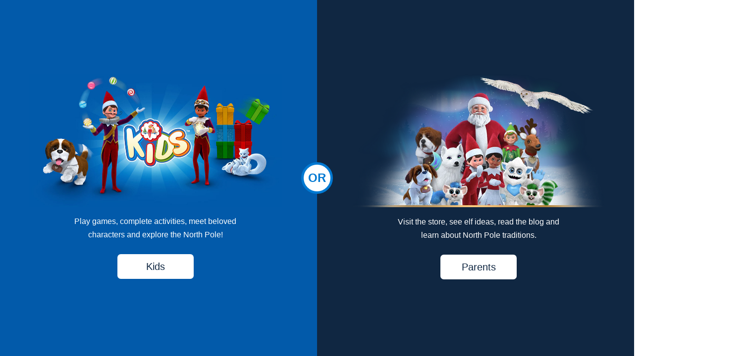

--- FILE ---
content_type: text/html; charset=UTF-8
request_url: https://elfontheshelf.net/teacher_activities/2130/
body_size: 11624
content:
<!DOCTYPE html>

<html lang="en-US">

	<head>

		<meta charset="UTF-8">
		<meta http-equiv="x-ua-compatible" content="ie=edge">
    	<meta name="theme-color" content="#169fe6" />
    	<link rel="icon" sizes="192x192" href="https://media.elfontheshelf.com/wp-content/themes/eots2020/assets/images/logo-192.png">
    	<link rel="apple-touch-icon" href="https://media.elfontheshelf.com/wp-content/themes/eots2020/assets/images/logo-192.png">
		<meta name="viewport" content="width=device-width, initial-scale=1, shrink-to-fit=no">
		<link rel="preconnect" href="https://fonts.googleapis.com">
		<link rel="preconnect" href="https://fonts.gstatic.com" crossorigin>
		<meta name='robots' content='noindex, follow' />

	<!-- This site is optimized with the Yoast SEO plugin v26.1.1 - https://yoast.com/wordpress/plugins/seo/ -->
	<title>Wreath Maze | The Elf on the Shelf</title>
	<meta property="og:locale" content="en_US" />
	<meta property="og:type" content="article" />
	<meta property="og:title" content="Wreath Maze | The Elf on the Shelf" />
	<meta property="og:url" content="https://elfontheshelf.net/teacher_activities/2130/" />
	<meta property="og:site_name" content="Elf on the Shelf US" />
	<meta property="article:modified_time" content="2025-09-23T19:21:13+00:00" />
	<meta property="og:image" content="https://media.elfontheshelf.com/wp-content/uploads/2020/10/2ndCA2.png" />
	<meta property="og:image:width" content="1200" />
	<meta property="og:image:height" content="1200" />
	<meta property="og:image:type" content="image/png" />
	<meta name="twitter:card" content="summary_large_image" />
	<script type="application/ld+json" class="yoast-schema-graph">{"@context":"https://schema.org","@graph":[{"@type":"WebPage","@id":"https://elfontheshelf.net/teacher_activities/2130/","url":"https://elfontheshelf.net/teacher_activities/2130/","name":"Wreath Maze | The Elf on the Shelf","isPartOf":{"@id":"https://elfontheshelf.net/#website"},"primaryImageOfPage":{"@id":"https://elfontheshelf.net/teacher_activities/2130/#primaryimage"},"image":{"@id":"https://elfontheshelf.net/teacher_activities/2130/#primaryimage"},"thumbnailUrl":"https://media.elfontheshelf.com/wp-content/uploads/2020/10/2ndCA2.png","datePublished":"2014-03-26T13:39:26+00:00","dateModified":"2025-09-23T19:21:13+00:00","breadcrumb":{"@id":"https://elfontheshelf.net/teacher_activities/2130/#breadcrumb"},"inLanguage":"en-US","potentialAction":[{"@type":"ReadAction","target":["https://elfontheshelf.net/teacher_activities/2130/"]}]},{"@type":"ImageObject","inLanguage":"en-US","@id":"https://elfontheshelf.net/teacher_activities/2130/#primaryimage","url":"https://media.elfontheshelf.com/wp-content/uploads/2020/10/2ndCA2.png","contentUrl":"https://media.elfontheshelf.com/wp-content/uploads/2020/10/2ndCA2.png","width":1200,"height":1200},{"@type":"BreadcrumbList","@id":"https://elfontheshelf.net/teacher_activities/2130/#breadcrumb","itemListElement":[{"@type":"ListItem","position":1,"name":"Home","item":"https://elfontheshelf.net/"},{"@type":"ListItem","position":2,"name":"Teacher Activities","item":"https://elfontheshelf.net/teacher_activities/"},{"@type":"ListItem","position":3,"name":"Wreath Maze"}]},{"@type":"WebSite","@id":"https://elfontheshelf.net/#website","url":"https://elfontheshelf.net/","name":"Elf on the Shelf US","description":"A Christmas Tradition","potentialAction":[{"@type":"SearchAction","target":{"@type":"EntryPoint","urlTemplate":"https://elfontheshelf.net/?s={search_term_string}"},"query-input":{"@type":"PropertyValueSpecification","valueRequired":true,"valueName":"search_term_string"}}],"inLanguage":"en-US"}]}</script>
	<!-- / Yoast SEO plugin. -->


<link rel='dns-prefetch' href='//cdn.jsdelivr.net' />
<link rel='dns-prefetch' href='//fonts.googleapis.com' />
<style id='wp-img-auto-sizes-contain-inline-css'>
img:is([sizes=auto i],[sizes^="auto," i]){contain-intrinsic-size:3000px 1500px}
/*# sourceURL=wp-img-auto-sizes-contain-inline-css */
</style>
<style id='eots-faq-style-inline-css'>
.faq details {
    border: 1px solid var(--gray);
    padding: 10px;
    margin-bottom: 1em;
    display: block;
}
.faq .eots-answer {
    padding-top: 1em;
}
.faq .eots-question {
    cursor: pointer;
    color: var(--blue);
    list-style: none;
}
.faq .eots-question::before {
    content: '+';
    display: inline-block;
    width: 18px;
    height: 18px;
    background-color: var(--blue);
    margin-right: 10px;
    text-align: center;
    color: white;
    font-size: 18px;
    line-height: 16px;
    font-weight: 400;
    border-radius: 3px;
    vertical-align: text-bottom;
    font-family: sans-serif;
}
.faq details[open] .eots-question::before,
.faq .details .eots-question::before {
    content: '-';
    font-size: 20px;
}
/*# sourceURL=https://elfontheshelf.net/wp-content/plugins/eots_blocks/faq/view.css */
</style>
<style id='eots-flipcard-style-inline-css'>
.wp-block-eots-flipcard {
    position: relative;
    z-index: 0;
    perspective-origin: center;
	perspective: 1000px; /* Adjusted perspective for better 3D effect */
	overflow: visible; /* Prevent clipping during rotation */
}
.wp-block-eots-flipcard .flipcard {
    width: 100%;
    height: 100%;
    position: relative;
    transform-style: preserve-3d;
    display: grid;
    place-items: center;
    transition: all 0.25s ease;
    cursor: pointer;
}
.wp-block-eots-flipcard .flipcard:hover {
    transform: rotateY(15deg) scale(1.05);
}
.wp-block-eots-flipcard .flipcard.is-flipped {
    transform: rotateY(180deg) !important;
}

.wp-block-eots-flipcard .card-face {
    grid-area: 1 / 1 / 2 / 2;
    transform-style: preserve-3d;
    -webkit-backface-visibility: hidden;
    backface-visibility: hidden;
    transform: translateZ(2px); /* Add depth to the card faces */
}

.wp-block-eots-flipcard .card-face.back {
    transform: rotateY(180deg); /* Add depth to the back face */
    cursor: pointer;
}

/*# sourceURL=https://elfontheshelf.net/wp-content/plugins/eots_blocks/flip-card/view.css */
</style>
<style id='eots-fullwidth-style-inline-css'>
.wp-block-eots-fullwidth {
    width: 100vw;
    max-width: 100vw;
    position: relative;
    left: 50%;
    transform: translateX(-50%);
    min-height: var(--minHeightXs);
    overflow: hidden;
}
.wp-block-eots-fullwidth > * {
    z-index: 5;
    position: relative;
}
.wp-block-eots-fullwidth .container {
    max-width: var(--pageWidth);
}

@media screen and (min-width: 576px) {
    .wp-block-eots-fullwidth {
        min-height: var(--minHeightSm);
    }
}
@media screen and (min-width: 768px) {
    .wp-block-eots-fullwidth {
        min-height: var(--minHeightMd);
    }
}
@media screen and (min-width: 940px) {
    .wp-block-eots-fullwidth {
        min-height: var(--minHeightLg);
    }
}
@media screen and (min-width: 1200px) {
    .wp-block-eots-fullwidth {
        min-height: var(--minHeightXl);
    }
}
@media screen and (min-width: 1400px) {
    .wp-block-eots-fullwidth {
        min-height: var(--minHeightXxl);
    }
}
/*# sourceURL=https://elfontheshelf.net/wp-content/plugins/eots_blocks/full-width/view.css */
</style>
<style id='eots-gallerycontainer-style-inline-css'>
.tlc-gallery {
    position: relative;
    max-width: 1024px;
    margin: 0px;
    display: grid;
    grid-template-columns: 1fr 1fr 1fr 1fr;
    grid-template-rows: 1fr 1fr 1fr;
    grid-template-areas: "first second third third"
    "fourth fifth third third"
    "sixth seventh eighth ninth";
    gap: 1rem;
}

.tlc-gallery .wp-block-eots-imagetext:nth-child(1),
.tlc-gallery .tlc-card:nth-child(1) {
    grid-area: first;
}
.tlc-gallery .wp-block-eots-imagetext:nth-child(2) {
    grid-area: second;
}
.tlc-gallery .wp-block-eots-imagetext:nth-child(3) {
    grid-area: third;
}
.tlc-gallery .wp-block-eots-imagetext:nth-child(4) {
    grid-area: fourth;
}
.tlc-gallery .wp-block-eots-imagetext:nth-child(5) {
    grid-area: fifth;
}
.tlc-gallery .wp-block-eots-imagetext:nth-child(6) {
    grid-area: sixth;
}
.tlc-gallery .wp-block-eots-imagetext:nth-child(7) {
    grid-area: seventh;
}
.tlc-gallery .wp-block-eots-imagetext:nth-child(8) {
    grid-area: eighth;
}
.tlc-gallery .wp-block-eots-imagetext:nth-child(9) {
    grid-area: ninth;
}

.tlc-gallery .wp-block-eots-imagetext img {
    width: 100%;
    height: auto;
    position: absolute;
    top: 0;
    left: 0;
    z-index: 0;
}
.tlc-gallery .wp-block-eots-imagetext .eg-title {
    position: relative;
    z-index: 1;
    text-decoration: none;
}


@media only screen and (max-width: 768px) {
    .tlc-gallery {
        grid-template-columns: 1fr 1fr 1fr ;
        grid-template-rows: 1fr 1fr 1fr 1fr;
        grid-template-areas: "first third third"
        "second third third"
        "fourth fifth sixth"
        "seventh eighth ninth";
    }
}
@media only screen and (max-width: 480px) {
    .tlc-gallery {
        grid-template-columns: 1fr 1fr ;
        grid-template-rows: 1fr 2fr 1fr 1fr 1fr;
        grid-template-areas: "first second"
        "third third"
        "fourth fifth"
        "sixth seventh"
        "eighth ninth";
    }
}

/*# sourceURL=https://elfontheshelf.net/wp-content/plugins/eots_blocks/gallery-container/view.css */
</style>
<style id='eots-gradientblock-style-inline-css'>
.wp-block-eots-gradientblock {
    width: 100%;
    height: 100%;
    display: block;
    position: absolute !important;
    z-index: 2 !important;
    pointer-events: none;
    inset: 0;
}

@media screen and (max-width: 768px) {
    .wp-block-eots-gradientblock {
        background: linear-gradient(to bottom, var(--gradient-colors));
    }
}

@media screen and (min-width: 769px) {
    .wp-block-eots-gradientblock {
        background: linear-gradient(to right, var(--gradient-colors));
    }
}

/*# sourceURL=https://elfontheshelf.net/wp-content/plugins/eots_blocks/gradient-block/view.css */
</style>
<style id='eots-imagetext-style-inline-css'>
.wp-block-eots-imagetext {
    overflow: hidden;
    position: relative;
    display: flex;
    transition: all .4s ease;
    text-align: center;
    width: 100%;
    height: auto;
}

.wp-block-eots-imagetext img { 
    position: absolute;
    width: 100%;
}
.wp-block-eots-imagetext .text {
    position: relative;
}
.tlc-aspect-square {
    aspect-ratio: 1;
}
/*# sourceURL=https://elfontheshelf.net/wp-content/plugins/eots_blocks/image-text/view.css */
</style>
<style id='eots-quiz-style-inline-css'>
.wp-block-eots-quiz .success {
    background-color: rgba(0, 255, 0, 0.5);
}
.wp-block-eots-quiz .fail {
    background-color: rgba(255,0,0,0.5);
}
.wp-block-eots-quiz .success.clicked {
    background-color: rgb(0, 255, 0);
}
.wp-block-eots-quiz .fail.clicked {
    background-color: rgb(255, 0, 0);
}
.quiz-progressbar {
    height: 10px;
}
.quiz-progress {
    height: 100%;
    width: 0;
}
/*# sourceURL=https://elfontheshelf.net/wp-content/plugins/eots_blocks/quiz/view.css */
</style>
<style id='eots-registry-style-inline-css'>
@import url('https://fonts.googleapis.com/css2?family=Courgette&family=Delius&display=swap');
.eots-registry {
	text-align: center;
}
.eots-registry .ef-wrapper {
	margin: 20px auto;
	max-width: 600px;
	overflow: hidden;
	display: none;
}
.eots-registry .ef-wrapper.active {
	display: block;
}
.eots-registry .ef-wrapper .ef-header,
.eots-registry .ef-wrapper .ef-content,
.eots-registry .ef-wrapper .ef-footer {
	position: relative;
	z-index: 1;
	padding: 1rem;
}

.eots-registry .ef-wrapper .ef-header h2,
.eots-registry .ef-wrapper .ef-header h4 {
	margin-bottom: 0;
}
.eots-registry .ef-wrapper .ef-content {
	
	border: 1px solid #f1f1f1;
	border-width: 1px 0;
}
.parent-email,
.parent-sms {
	display: none;
}
input[name="subscribe"]:checked ~ .parent-email,
input[name="subscribe-sms"]:checked ~ .parent-sms {
	display: block;
}
.eots-registry .result-image {
    height: 200px;
    display: flex;
    justify-content: center;
    align-items: center;
}

/* .eots-registry  .ef-content:has(.eots-ajax-registration-form:invalid) + .ef-footer  .btn{ 
	color: var(--bs-btn-disabled-color);
    pointer-events: none;
    background-color: var(--bs-btn-disabled-bg);
    border-color: var(--bs-btn-disabled-border-color);
    opacity: var(--bs-btn-disabled-opacity);
} */


/*# sourceURL=https://elfontheshelf.net/wp-content/plugins/eots_blocks/registry/view.css */
</style>
<style id='eots-tab-style-inline-css'>
.tab-content.active{ 
    display: block;
}
.tab-content { 
    display: none;
}


/*# sourceURL=https://elfontheshelf.net/wp-content/plugins/eots_blocks/tab/view.css */
</style>
<style id='eots-tabs-style-inline-css'>
.tab-parent {
    width: 100%;
    margin-bottom: 48px;
}
.tab-navigation { 
    display: flex;
    justify-content: center;
    flex-wrap: wrap;
}

.tab-navigation .btn {
    margin: 4px;
}
.tab-navigation .btn:last-child {
    margin-right: 0rem;
}
.tab-link.tab-row {
    border-bottom-width: 0 !important;
}
.tab-link.active {
    background-color: white;
    color: var(--bs-secondary) !important;
    border-color: var(--bs-secondary) !important;
}
/* medium breakpoint or larger */
@media (min-width: 769px) {

    .tab-navigation:has(.tab-row) {
        justify-content: flex-start;
        width: max-content;
        border-bottom: 2px solid var(--bs-secondary);
    }

    .tab-row {
        margin: 0px .125rem 0px 0px!important;
        border-bottom-right-radius: 0% !important;
        border-bottom-left-radius: 0% !important;
    }

    .tab-row:last-child { 
        margin-right: 0rem!important;
    }
    
}
/*# sourceURL=https://elfontheshelf.net/wp-content/plugins/eots_blocks/tabs/view.css */
</style>
<link rel='stylesheet' id='eots-video-embed-style-css' href='https://elfontheshelf.net/wp-content/plugins/eots_blocks/video-embed/view.css?ver=1769117872' media='all' />
<style id='eots-youtubecards-style-inline-css'>
.wp-block-eots-youtubecards .image {
    width: 100%;
    aspect-ratio: 16/9;
    position: relative;
}
.wp-block-eots-youtubecards img{
    aspect-ratio: 16/9;
    object-fit: cover;
    object-position: center;
}
.wp-block-eots-youtubecards .image::before {
    content: '\2023';
    display: flex;
    width: 70px;
    aspect-ratio: 16/11;
    background-color: #c30000;
    border-radius: 1rem;
    color: white;
    font-size: 5rem;
    line-height: 0;
    justify-content: center;
    align-items: center;
    position: absolute;
    left: 7%;
    bottom: 7%;
    box-shadow: 0 0 5px black

}
/*# sourceURL=https://elfontheshelf.net/wp-content/plugins/eots_blocks/youtube-cards/style.css */
</style>
<style id='eots-registry-pdf-style-inline-css'>
@import url('https://fonts.googleapis.com/css2?family=Courgette&family=Delius&display=swap');

@media (min-width: 1200px) {
	.wp-block-eots-registry-pdf .result-image img {
		height: 400px;
	}

}

@media (max-width: 1198.8px) {
	.wp-block-eots-registry-pdf .result-image img {
		width: 100%;
	}
}
/*# sourceURL=https://elfontheshelf.net/wp-content/plugins/eots_registry/index.css */
</style>
<style id='global-styles-inline-css'>
:root{--wp--preset--aspect-ratio--square: 1;--wp--preset--aspect-ratio--4-3: 4/3;--wp--preset--aspect-ratio--3-4: 3/4;--wp--preset--aspect-ratio--3-2: 3/2;--wp--preset--aspect-ratio--2-3: 2/3;--wp--preset--aspect-ratio--16-9: 16/9;--wp--preset--aspect-ratio--9-16: 9/16;--wp--preset--color--black: #000000;--wp--preset--color--cyan-bluish-gray: #abb8c3;--wp--preset--color--white: #ffffff;--wp--preset--color--pale-pink: #f78da7;--wp--preset--color--vivid-red: #cf2e2e;--wp--preset--color--luminous-vivid-orange: #ff6900;--wp--preset--color--luminous-vivid-amber: #fcb900;--wp--preset--color--light-green-cyan: #7bdcb5;--wp--preset--color--vivid-green-cyan: #00d084;--wp--preset--color--pale-cyan-blue: #8ed1fc;--wp--preset--color--vivid-cyan-blue: #0693e3;--wp--preset--color--vivid-purple: #9b51e0;--wp--preset--gradient--vivid-cyan-blue-to-vivid-purple: linear-gradient(135deg,rgb(6,147,227) 0%,rgb(155,81,224) 100%);--wp--preset--gradient--light-green-cyan-to-vivid-green-cyan: linear-gradient(135deg,rgb(122,220,180) 0%,rgb(0,208,130) 100%);--wp--preset--gradient--luminous-vivid-amber-to-luminous-vivid-orange: linear-gradient(135deg,rgb(252,185,0) 0%,rgb(255,105,0) 100%);--wp--preset--gradient--luminous-vivid-orange-to-vivid-red: linear-gradient(135deg,rgb(255,105,0) 0%,rgb(207,46,46) 100%);--wp--preset--gradient--very-light-gray-to-cyan-bluish-gray: linear-gradient(135deg,rgb(238,238,238) 0%,rgb(169,184,195) 100%);--wp--preset--gradient--cool-to-warm-spectrum: linear-gradient(135deg,rgb(74,234,220) 0%,rgb(151,120,209) 20%,rgb(207,42,186) 40%,rgb(238,44,130) 60%,rgb(251,105,98) 80%,rgb(254,248,76) 100%);--wp--preset--gradient--blush-light-purple: linear-gradient(135deg,rgb(255,206,236) 0%,rgb(152,150,240) 100%);--wp--preset--gradient--blush-bordeaux: linear-gradient(135deg,rgb(254,205,165) 0%,rgb(254,45,45) 50%,rgb(107,0,62) 100%);--wp--preset--gradient--luminous-dusk: linear-gradient(135deg,rgb(255,203,112) 0%,rgb(199,81,192) 50%,rgb(65,88,208) 100%);--wp--preset--gradient--pale-ocean: linear-gradient(135deg,rgb(255,245,203) 0%,rgb(182,227,212) 50%,rgb(51,167,181) 100%);--wp--preset--gradient--electric-grass: linear-gradient(135deg,rgb(202,248,128) 0%,rgb(113,206,126) 100%);--wp--preset--gradient--midnight: linear-gradient(135deg,rgb(2,3,129) 0%,rgb(40,116,252) 100%);--wp--preset--font-size--small: 13px;--wp--preset--font-size--medium: 20px;--wp--preset--font-size--large: 36px;--wp--preset--font-size--x-large: 42px;--wp--preset--spacing--20: 0.44rem;--wp--preset--spacing--30: 0.67rem;--wp--preset--spacing--40: 1rem;--wp--preset--spacing--50: 1.5rem;--wp--preset--spacing--60: 2.25rem;--wp--preset--spacing--70: 3.38rem;--wp--preset--spacing--80: 5.06rem;--wp--preset--shadow--natural: 6px 6px 9px rgba(0, 0, 0, 0.2);--wp--preset--shadow--deep: 12px 12px 50px rgba(0, 0, 0, 0.4);--wp--preset--shadow--sharp: 6px 6px 0px rgba(0, 0, 0, 0.2);--wp--preset--shadow--outlined: 6px 6px 0px -3px rgb(255, 255, 255), 6px 6px rgb(0, 0, 0);--wp--preset--shadow--crisp: 6px 6px 0px rgb(0, 0, 0);}:where(.is-layout-flex){gap: 0.5em;}:where(.is-layout-grid){gap: 0.5em;}body .is-layout-flex{display: flex;}.is-layout-flex{flex-wrap: wrap;align-items: center;}.is-layout-flex > :is(*, div){margin: 0;}body .is-layout-grid{display: grid;}.is-layout-grid > :is(*, div){margin: 0;}:where(.wp-block-columns.is-layout-flex){gap: 2em;}:where(.wp-block-columns.is-layout-grid){gap: 2em;}:where(.wp-block-post-template.is-layout-flex){gap: 1.25em;}:where(.wp-block-post-template.is-layout-grid){gap: 1.25em;}.has-black-color{color: var(--wp--preset--color--black) !important;}.has-cyan-bluish-gray-color{color: var(--wp--preset--color--cyan-bluish-gray) !important;}.has-white-color{color: var(--wp--preset--color--white) !important;}.has-pale-pink-color{color: var(--wp--preset--color--pale-pink) !important;}.has-vivid-red-color{color: var(--wp--preset--color--vivid-red) !important;}.has-luminous-vivid-orange-color{color: var(--wp--preset--color--luminous-vivid-orange) !important;}.has-luminous-vivid-amber-color{color: var(--wp--preset--color--luminous-vivid-amber) !important;}.has-light-green-cyan-color{color: var(--wp--preset--color--light-green-cyan) !important;}.has-vivid-green-cyan-color{color: var(--wp--preset--color--vivid-green-cyan) !important;}.has-pale-cyan-blue-color{color: var(--wp--preset--color--pale-cyan-blue) !important;}.has-vivid-cyan-blue-color{color: var(--wp--preset--color--vivid-cyan-blue) !important;}.has-vivid-purple-color{color: var(--wp--preset--color--vivid-purple) !important;}.has-black-background-color{background-color: var(--wp--preset--color--black) !important;}.has-cyan-bluish-gray-background-color{background-color: var(--wp--preset--color--cyan-bluish-gray) !important;}.has-white-background-color{background-color: var(--wp--preset--color--white) !important;}.has-pale-pink-background-color{background-color: var(--wp--preset--color--pale-pink) !important;}.has-vivid-red-background-color{background-color: var(--wp--preset--color--vivid-red) !important;}.has-luminous-vivid-orange-background-color{background-color: var(--wp--preset--color--luminous-vivid-orange) !important;}.has-luminous-vivid-amber-background-color{background-color: var(--wp--preset--color--luminous-vivid-amber) !important;}.has-light-green-cyan-background-color{background-color: var(--wp--preset--color--light-green-cyan) !important;}.has-vivid-green-cyan-background-color{background-color: var(--wp--preset--color--vivid-green-cyan) !important;}.has-pale-cyan-blue-background-color{background-color: var(--wp--preset--color--pale-cyan-blue) !important;}.has-vivid-cyan-blue-background-color{background-color: var(--wp--preset--color--vivid-cyan-blue) !important;}.has-vivid-purple-background-color{background-color: var(--wp--preset--color--vivid-purple) !important;}.has-black-border-color{border-color: var(--wp--preset--color--black) !important;}.has-cyan-bluish-gray-border-color{border-color: var(--wp--preset--color--cyan-bluish-gray) !important;}.has-white-border-color{border-color: var(--wp--preset--color--white) !important;}.has-pale-pink-border-color{border-color: var(--wp--preset--color--pale-pink) !important;}.has-vivid-red-border-color{border-color: var(--wp--preset--color--vivid-red) !important;}.has-luminous-vivid-orange-border-color{border-color: var(--wp--preset--color--luminous-vivid-orange) !important;}.has-luminous-vivid-amber-border-color{border-color: var(--wp--preset--color--luminous-vivid-amber) !important;}.has-light-green-cyan-border-color{border-color: var(--wp--preset--color--light-green-cyan) !important;}.has-vivid-green-cyan-border-color{border-color: var(--wp--preset--color--vivid-green-cyan) !important;}.has-pale-cyan-blue-border-color{border-color: var(--wp--preset--color--pale-cyan-blue) !important;}.has-vivid-cyan-blue-border-color{border-color: var(--wp--preset--color--vivid-cyan-blue) !important;}.has-vivid-purple-border-color{border-color: var(--wp--preset--color--vivid-purple) !important;}.has-vivid-cyan-blue-to-vivid-purple-gradient-background{background: var(--wp--preset--gradient--vivid-cyan-blue-to-vivid-purple) !important;}.has-light-green-cyan-to-vivid-green-cyan-gradient-background{background: var(--wp--preset--gradient--light-green-cyan-to-vivid-green-cyan) !important;}.has-luminous-vivid-amber-to-luminous-vivid-orange-gradient-background{background: var(--wp--preset--gradient--luminous-vivid-amber-to-luminous-vivid-orange) !important;}.has-luminous-vivid-orange-to-vivid-red-gradient-background{background: var(--wp--preset--gradient--luminous-vivid-orange-to-vivid-red) !important;}.has-very-light-gray-to-cyan-bluish-gray-gradient-background{background: var(--wp--preset--gradient--very-light-gray-to-cyan-bluish-gray) !important;}.has-cool-to-warm-spectrum-gradient-background{background: var(--wp--preset--gradient--cool-to-warm-spectrum) !important;}.has-blush-light-purple-gradient-background{background: var(--wp--preset--gradient--blush-light-purple) !important;}.has-blush-bordeaux-gradient-background{background: var(--wp--preset--gradient--blush-bordeaux) !important;}.has-luminous-dusk-gradient-background{background: var(--wp--preset--gradient--luminous-dusk) !important;}.has-pale-ocean-gradient-background{background: var(--wp--preset--gradient--pale-ocean) !important;}.has-electric-grass-gradient-background{background: var(--wp--preset--gradient--electric-grass) !important;}.has-midnight-gradient-background{background: var(--wp--preset--gradient--midnight) !important;}.has-small-font-size{font-size: var(--wp--preset--font-size--small) !important;}.has-medium-font-size{font-size: var(--wp--preset--font-size--medium) !important;}.has-large-font-size{font-size: var(--wp--preset--font-size--large) !important;}.has-x-large-font-size{font-size: var(--wp--preset--font-size--x-large) !important;}
:where(.wp-block-post-template.is-layout-flex){gap: 1.25em;}:where(.wp-block-post-template.is-layout-grid){gap: 1.25em;}
:where(.wp-block-term-template.is-layout-flex){gap: 1.25em;}:where(.wp-block-term-template.is-layout-grid){gap: 1.25em;}
:where(.wp-block-columns.is-layout-flex){gap: 2em;}:where(.wp-block-columns.is-layout-grid){gap: 2em;}
:root :where(.wp-block-pullquote){font-size: 1.5em;line-height: 1.6;}
/*# sourceURL=global-styles-inline-css */
</style>
<link rel='stylesheet' id='eots2020-style-css' href='https://elfontheshelf.net/wp-content/themes/santaverse/style.css?ver=2.2.48' media='screen' />
<style id='eots2020-style-inline-css'>
    @import url('https://use.typekit.net/pws3wqo.css');
    :root {
        --bs-body-color: #5b6a7e;
        --bs-body-color-rgb: 91,106,126;
        --pageColor: #ffffff;
        --pageWidth: 1200px;
        --logoHeight: 110px;
        --bs-link-color-rgb: 40,95,160;
        --bs-link-hover-color-rgb: 40,95,160;
        --bs-heading-color: #1f2122;
        --headerColor: 0,35,75;
        --headerOpacity: 1;
        --navColor: 6,45,90;
        --navOpacity: 1;
        --navTextColor: #ffffff;
        --footerColor: #012538;
        --footerTextColor: #ffffff;
        --footerLinkColor: #ffffff;
        --bodyFont: "brother-1816";
        --headerFont: "belda-normal";
        --navFont: "brother-1816";
        --bs-primary: #1a5aa8;
        --bs-primary-hover: #3275c8;
        --bs-primary-rgb: 26,90,168;
        --bs-secondary: #765d29;
        --bs-secondary-hover: #907238;
        --bs-secondary-rgb: 118,93,41;
        --bs-success: #cda761;
        --bs-success-hover: #cda761;
        --bs-success-rgb: 205,167,97;
        --bs-info: #062d5a;
        --bs-info-hover: #062d5a;
        --bs-info-rgb: 6,45,90;
        --bs-warning: #626d7a;
        --bs-warning-hover: #626d7a;
        --bs-warning-rgb: 98,109,122;
        --bs-danger: #fc5f5f;
        --bs-danger-hover: #fc5f5f;
        --bs-danger-rgb: 252,95,95;
        --bs-light: #f4f5f5;
        --bs-light-hover: #f4f5f5;
        --bs-light-rgb: 244,245,245;
        --bs-dark: #00234b;
        --bs-dark-hover: #00234b;
        --bs-dark-rgb: 0,35,75;
        --body-font-size: 1rem;
        --h1-font-size: 42px;
        --h2-font-size: 32px;
        --h3-font-size: 28px;
        --h4-font-size: 24px;
        --h5-font-size: 20px;
        --h6-font-size: 16px;
        --pullquote-font-size: 1.7rem;
        --pullquote-lg-font-size: 2.4rem;
    }
    .tlc-tan-bkgrnd { background-color: #F4EDE2 !important; } .tlc-tan-text { color: #F4EDE2 !important; } .tlc-tan-border { border-color: #F4EDE2 !important; } .tlc-dkblue-bkgrnd { background-color: #102742 !important; } .tlc-dkblue-text { color: #102742 !important; } .tlc-dkblue-border { border-color: #102742 !important; } .tlc-dkBlue2-bkgrnd { background-color: #183A62 !important; } .tlc-dkBlue2-text { color: #183A62 !important; } .tlc-dkBlue2-border { border-color: #183A62 !important; } .tlc-grey-bkgrnd { background-color: #F4F5F5 !important; } .tlc-grey-text { color: #F4F5F5 !important; } .tlc-grey-border { border-color: #F4F5F5 !important; } .tlc-white-bkgrnd { background-color: #FFFFF !important; } .tlc-white-text { color: #FFFFF !important; } .tlc-white-border { border-color: #FFFFF !important; } .tlc-yellow-bkgrnd { background-color: #F1F6CC !important; } .tlc-yellow-text { color: #F1F6CC !important; } .tlc-yellow-border { border-color: #F1F6CC !important; } .tlc-purple-bkgrnd { background-color: #F7EBFF !important; } .tlc-purple-text { color: #F7EBFF !important; } .tlc-purple-border { border-color: #F7EBFF !important; } .tlc-lightBlue-bkgrnd { background-color: #CDF3F8 !important; } .tlc-lightBlue-text { color: #CDF3F8 !important; } .tlc-lightBlue-border { border-color: #CDF3F8 !important; } .tlc-lt-blue-bkgrnd { background-color: #E1F2FE !important; } .tlc-lt-blue-text { color: #E1F2FE !important; } .tlc-lt-blue-border { border-color: #E1F2FE !important; } .tlc-lavender-bkgrnd { background-color: #CFDAEF !important; } .tlc-lavender-text { color: #CFDAEF !important; } .tlc-lavender-border { border-color: #CFDAEF !important; } .tlc-teal-bkgrnd { background-color: #E1F0F2 !important; } .tlc-teal-text { color: #E1F0F2 !important; } .tlc-teal-border { border-color: #E1F0F2 !important; } .tlc-green-bkgrnd { background-color: #E3F2EB !important; } .tlc-green-text { color: #E3F2EB !important; } .tlc-green-border { border-color: #E3F2EB !important; } .tlc-quoteBlue-bkgrnd { background-color: #214D83 !important; } .tlc-quoteBlue-text { color: #214D83 !important; } .tlc-quoteBlue-border { border-color: #214D83 !important; } .tlc-gold-bkgrnd { background-color: #B48642 !important; } .tlc-gold-text { color: #B48642 !important; } .tlc-gold-border { border-color: #B48642 !important; } .tlc-red-bkgrnd { background-color: #A51422 !important; } .tlc-red-text { color: #A51422 !important; } .tlc-red-border { border-color: #A51422 !important; } .tlc-eots-green-bkgrnd { background-color: #2E5339 !important; } .tlc-eots-green-text { color: #2E5339 !important; } .tlc-eots-green-border { border-color: #2E5339 !important; } .tlc-eots-lt-green-bkgrnd { background-color: #415F46 !important; } .tlc-eots-lt-green-text { color: #415F46 !important; } .tlc-eots-lt-green-border { border-color: #415F46 !important; }/* Theme Overrides */
		/* Core */
:root {
	--bs-border-radius: 8px;
}

.btn,
.form-control,
.tab-parent {
	--bs-btn-padding-y: 14px;
	--bs-btn-padding-x: 16px;
}

.btn.btn-sm {
	--bs-btn-padding-y: 8px;
	--bs-btn-padding-x: 12px;
}

	/* Header / Nav */
.header {
	--navWidth: var(--pageWidth);
}

.header .logo img {
	width: auto;
}

@media(min-width: 1199.98px) {



	.header-nav .menu .sub-menu {
		box-shadow: 0 8px 10px rgba(0, 0, 0, 0.15);
	}
}
.text-dark {
	--bs-body-color: rgba(var(--bs-dark-rgb), var(--bs-text-opacity)) !important;
}


	/* Content */
@media (max-width: 767px) {
	.home-banner .wp-block-eots-media-background {
		position: relative !important;
		aspect-ratio: 16/9;
		width: 100vw;
	}

	.home-banner .display-3 {
		font-size: var(--h1-font-size);
	}
}

.gold-border {
	border: 2px solid #CDA761;
}

.icon-card .icon-card-image {
	transform: translateY(50%);
}

.page-title h1 {
	text-align: center;
	padding-bottom: 28px;
	margin-bottom: 1rem;
	margin-top: 3rem;
	background: url(https://media.elfontheshelf.com/wp-content/uploads/2024/08/heading-separator.webp) no-repeat center bottom;
	background-size: auto 12px;
}

.tlc-banner {
	background-image: url('https://media.elfontheshelf.com/files/blog-header.svg');
	background-size: cover;
	background-repeat: no-repeat;
}
/* Styles for ideas page floating labels search input */

.form-floating>input[type="search"] {
	padding-left: 35px !important;
}

.form-floating input[type="search"]~label {
	padding-left: 50px !important;
}

.form-floating input[type="search"]~label::after {
	background-color: transparent !important;
}

/* Play Icon Image Overlay */
.video-link {
	position: relative;
}

.video-link:after {
	content: '';
	background: url('https://media.elfontheshelf.com/wp-content/uploads/2024/09/icon-play.webp');
	background-size: cover;
	position: absolute;
	top: 50%;
	left: 50%;
	transform: translate(-50%, -50%);
	width: 63px;
	height: 63px;
	z-index: 99;
}
/* End Play Icon Image Overlay */

.dark-icon {
	filter: invert(1);
}
.hc-article {
	padding: 1.5rem 1.5rem 1rem 1.5rem;
	box-shadow: 0 0 10px rgba(0, 0, 0, 0.15);
	border-radius: 1rem;
}
.heading-separator-center {
	padding-bottom: 28px;
	margin-bottom: 16px;
	background: url('https://media.elfontheshelf.com/wp-content/uploads/2024/08/heading-separator.webp') no-repeat center bottom;
	background-size: auto 12px
}

/* End Theme Overrides */


/* Temp Theme Updates */
.rounded {
    background-clip: padding-box!important;
}
.swiper-wrapper {
    margin-bottom: 1rem;
}
.footer-icon {
	width: 2rem;
	height: 2rem;
}
.lb-body .el-wrapper {
	display: block;
}
input::-webkit-date-and-time-value {
	text-align: left;
}
/*# sourceURL=eots2020-style-inline-css */
</style>
<link rel='stylesheet' id='material-font-css' href='//fonts.googleapis.com/css2?family=Material+Symbols+Rounded%3Aopsz%2Cwght%2CFILL%2CGRAD%4020..48%2C100..700%2C0..1%2C-50..200&#038;ver=2.2.48' media='screen' />
<script src="https://media.elfontheshelf.com/wp-includes/js/jquery/jquery.min.js.gzip?ver=3.7.1" id="jquery-core-js"></script>
<link rel="icon" href="https://media.elfontheshelf.com/wp-content/uploads/2024/12/eots-favicon-150x150.png" sizes="32x32" />
<link rel="icon" href="https://media.elfontheshelf.com/wp-content/uploads/2024/12/eots-favicon-220x220.png" sizes="192x192" />
<link rel="apple-touch-icon" href="https://media.elfontheshelf.com/wp-content/uploads/2024/12/eots-favicon-220x220.png" />
<meta name="msapplication-TileImage" content="https://media.elfontheshelf.com/wp-content/uploads/2024/12/eots-favicon-480x480.png" />
		<style id="wp-custom-css">
			/* Theme Overrides */
		/* Core */
:root {
	--bs-border-radius: 8px;
}

.btn,
.form-control,
.tab-parent {
	--bs-btn-padding-y: 14px;
	--bs-btn-padding-x: 16px;
}

.btn.btn-sm {
	--bs-btn-padding-y: 8px;
	--bs-btn-padding-x: 12px;
}

	/* Header / Nav */
.header {
	--navWidth: var(--pageWidth);
}

.header .logo img {
	width: auto;
}

@media(min-width: 1199.98px) {



	.header-nav .menu .sub-menu {
		box-shadow: 0 8px 10px rgba(0, 0, 0, 0.15);
	}
}
.text-dark {
	--bs-body-color: rgba(var(--bs-dark-rgb), var(--bs-text-opacity)) !important;
}


	/* Content */
@media (max-width: 767px) {
	.home-banner .wp-block-eots-media-background {
		position: relative !important;
		aspect-ratio: 16/9;
		width: 100vw;
	}

	.home-banner .display-3 {
		font-size: var(--h1-font-size);
	}
}

.gold-border {
	border: 2px solid #CDA761;
}

.icon-card .icon-card-image {
	transform: translateY(50%);
}

.page-title h1 {
	text-align: center;
	padding-bottom: 28px;
	margin-bottom: 1rem;
	margin-top: 3rem;
	background: url(https://media.elfontheshelf.com/wp-content/uploads/2024/08/heading-separator.webp) no-repeat center bottom;
	background-size: auto 12px;
}

.tlc-banner {
	background-image: url('https://media.elfontheshelf.com/files/blog-header.svg');
	background-size: cover;
	background-repeat: no-repeat;
}
/* Styles for ideas page floating labels search input */

.form-floating>input[type="search"] {
	padding-left: 35px !important;
}

.form-floating input[type="search"]~label {
	padding-left: 50px !important;
}

.form-floating input[type="search"]~label::after {
	background-color: transparent !important;
}

/* Play Icon Image Overlay */
.video-link {
	position: relative;
}

.video-link:after {
	content: '';
	background: url('https://media.elfontheshelf.com/wp-content/uploads/2024/09/icon-play.webp');
	background-size: cover;
	position: absolute;
	top: 50%;
	left: 50%;
	transform: translate(-50%, -50%);
	width: 63px;
	height: 63px;
	z-index: 99;
}
/* End Play Icon Image Overlay */

.dark-icon {
	filter: invert(1);
}
.hc-article {
	padding: 1.5rem 1.5rem 1rem 1.5rem;
	box-shadow: 0 0 10px rgba(0, 0, 0, 0.15);
	border-radius: 1rem;
}
.heading-separator-center {
	padding-bottom: 28px;
	margin-bottom: 16px;
	background: url('https://media.elfontheshelf.com/wp-content/uploads/2024/08/heading-separator.webp') no-repeat center bottom;
	background-size: auto 12px
}

/* End Theme Overrides */


/* Temp Theme Updates */
.rounded {
    background-clip: padding-box!important;
}
.swiper-wrapper {
    margin-bottom: 1rem;
}
.footer-icon {
	width: 2rem;
	height: 2rem;
}
.lb-body .el-wrapper {
	display: block;
}
input::-webkit-date-and-time-value {
	text-align: left;
}		</style>
			</head>

	<body class="wp-singular teacher_activities-template-default single single-teacher_activities postid-3852 wp-theme-santaverse theme-santaverse">
		<script src="https://media.elfontheshelf.com/libraries/role-gate/embed.min.js?1"></script>
<script type="text/javascript" src="https://media.elfontheshelf.com/libraries/location/embed.min.js?1" id="eots-loc" data-site="US" data-external="false" async="" defer="defer"></script>		<a href="#main-content" class="skip-link btn btn-primary">Skip to main content</a>
		<dialog class="eots-lightbox">
			<form method="dialog">
				<button class="close material-symbols-rounded" aria-label="close">close</button>
			</form>
            <div class="lb-body"></div>
        </dialog>
        <dialog class="eots-lightbox-small">
			<form method="dialog">
				<button class="close material-symbols-rounded" aria-label="close">close</button>
			</form>
            <div class="lb-body"></div>
        </dialog>
        <dialog class="eots-lightbox-full">
			<form method="dialog">
				<button class="close material-symbols-rounded" aria-label="close">close</button>
			</form>
            <div class="lb-body"></div>
        </dialog>
		<header id="header" class="header px-2" role="banner" aria-label="Site Header">
			<a href="/" title="Home" rel="home" class="logo d-flex align-items-center flex-shrink-0">
			<img src="https://media.elfontheshelf.com/wp-content/uploads/2024/10/Elf-on-the-Shelf-Logo-R-TM_SINGLE.webp" id="svgLogo" aria-label="Site Logo" role="img">
					</a>
        <div class="eots-mobile-nav-icon eots-toggle"><span>Menu</span></div>
		<nav class="header-nav px-2 px-xl-0 d-flex flex-column align-items-stretch align-items-xl-end justify-content-start" role="navigation">
			
			<div class="d-flex justify-content-center align-items-center py-1 flex-wrap order-2 order-xl-0">
<a href="https://santaverse.com/?from=eotssite-nav" target="_blank" class="d-block p-2 text-white"><small>Santaverse™</small></a>
    <a href="https://lumistella.com/?from=eotssite-nav" target="_blank" class="d-block  p-2 text-white"><small>The Lumistella Company</small></a>
    <a href="https://santasnorthpole.com/?from=eotssite-nav" target="_blank" class="d-block p-2 text-white"><small>For Kids</small></a>
    <a href="https://forms.office.com/Pages/ResponsePage.aspx?id=2mXJPqHZREqGcMDHW9h9VtxkbssWVS9MkaBEbtYpV9JUQ0pVSks5VEVNRkFKQkFBQVA3SEFZODJPMS4u" class="d-block p-2 text-white" target="_blank"><small>Share Your Stories</small></a>
    <a href="https://shop.elfontheshelf.com/?from=eotssite-nav" class="d-block mx-2 p-1 text-white btn btn-sm btn-secondary" target="_blank">Shop</a>
    <a href="/search/" class="d-block p-2 pe-0" aria-label="Search">
        <span class="visually-hidden">Search</span>
        <svg stroke="white" fill="white" stroke-width="0" viewBox="0 0 512 512" height="17" width="17" xmlns="http://www.w3.org/2000/svg">
            <path d="M505 442.7L405.3 343c-4.5-4.5-10.6-7-17-7H372c27.6-35.3 44-79.7 44-128C416 93.1 322.9 0 208 0S0 93.1 0 208s93.1 208 208 208c48.3 0 92.7-16.4 128-44v16.3c0 6.4 2.5 12.5 7 17l99.7 99.7c9.4 9.4 24.6 9.4 33.9 0l28.3-28.3c9.4-9.4 9.4-24.6.1-34zM208 336c-70.7 0-128-57.2-128-128 0-70.7 57.2-128 128-128 70.7 0 128 57.2 128 128 0 70.7-57.2 128-128 128z"></path>
        </svg>
    </a>
</div><ul id="menu-primary" class="menu"><li id="menu-item-24193" class="nav-link py-2 menu-item menu-item-type-post_type menu-item-object-page menu-item-24193"><a href="https://elfontheshelf.net/whats-new/">What’s New</a></li>
<li id="menu-item-9" class="nav-link py-2 eots-toggle menu-item menu-item-type-custom menu-item-object-custom menu-item-has-children menu-item-9"><a href="/registration">Registry</a>
<ul class="sub-menu">
	<li id="menu-item-18695" class="nav-child px-4 menu-item menu-item-type-custom menu-item-object-custom menu-item-18695"><a href="/elf-registry/">Scout Elf Registry</a></li>
	<li id="menu-item-18696" class="nav-child px-4 menu-item menu-item-type-custom menu-item-object-custom menu-item-18696"><a href="/reindeer-registry/">Reindeer Registry</a></li>
	<li id="menu-item-18697" class="nav-child px-4 menu-item menu-item-type-custom menu-item-object-custom menu-item-18697"><a href="/arctic-fox-registry/">Arctic Fox Registry</a></li>
	<li id="menu-item-18698" class="nav-child px-4 menu-item menu-item-type-custom menu-item-object-custom menu-item-18698"><a href="/saint-bernard-registry/">Saint Bernard Registry</a></li>
</ul>
</li>
<li id="menu-item-4" class="nav-link py-2 eots-toggle menu-item menu-item-type-custom menu-item-object-custom menu-item-has-children menu-item-4"><a href="/ideas-scout-elves">Elf Ideas</a>
<ul class="sub-menu">
	<li id="menu-item-18690" class="nav-child px-4 menu-item menu-item-type-custom menu-item-object-custom menu-item-18690"><a href="/ideas-scout-elves/?field_tags%5B%5D=5-minute-ideas">5-Minute Ideas</a></li>
	<li id="menu-item-18691" class="nav-child px-4 menu-item menu-item-type-custom menu-item-object-custom menu-item-18691"><a href="/ideas-scout-elves/?field_tags%5B%5D=crafts-printables">Crafts &#038; Printables</a></li>
	<li id="menu-item-18692" class="nav-child px-4 menu-item menu-item-type-custom menu-item-object-custom menu-item-18692"><a href="/ideas-scout-elves/?search=&#038;field_tags%5B%5D=tips-and-tricks">Tips &#038; Tricks</a></li>
	<li id="menu-item-18693" class="nav-child px-4 menu-item menu-item-type-custom menu-item-object-custom menu-item-18693"><a href="/ideas-scout-elves/?field_tags%5B%5D=recipes">Recipes</a></li>
	<li id="menu-item-18694" class="nav-child px-4 menu-item menu-item-type-custom menu-item-object-custom menu-item-18694"><a href="/ideas-scout-elves/?field_tags%5B%5D=elf-pets">Elf Pets Ideas</a></li>
</ul>
</li>
<li id="menu-item-5" class="nav-link py-2 eots-toggle menu-item menu-item-type-custom menu-item-object-custom menu-item-has-children menu-item-5"><a href="/blog">Blog</a>
<ul class="sub-menu">
	<li id="menu-item-18685" class="nav-child px-4 menu-item menu-item-type-custom menu-item-object-custom menu-item-18685"><a href="/blog/?field_category%5B%5D=classroom-activities">Classroom</a></li>
	<li id="menu-item-18686" class="nav-child px-4 menu-item menu-item-type-custom menu-item-object-custom menu-item-18686"><a href="/blog/?field_category%5B%5D=scout-elf-craft-corner">Craft Center</a></li>
	<li id="menu-item-18687" class="nav-child px-4 menu-item menu-item-type-custom menu-item-object-custom menu-item-18687"><a href="/blog/?field_category%5B%5D=ideas-scout-elves">Elf Ideas</a></li>
	<li id="menu-item-18688" class="nav-child px-4 menu-item menu-item-type-custom menu-item-object-custom menu-item-18688"><a href="/blog/?field_category%5B%5D=north-pole-knowledge">Knowledge</a></li>
	<li id="menu-item-18689" class="nav-child px-4 menu-item menu-item-type-custom menu-item-object-custom menu-item-18689"><a href="/blog/?field_category%5B%5D=mrs-claus-sweet-treats">Sweet Treats</a></li>
</ul>
</li>
<li id="menu-item-3" class="nav-link py-2 menu-item menu-item-type-custom menu-item-object-custom menu-item-3"><a href="/scout-elf-clothing/">Props &#038; Accessories</a></li>
<li id="menu-item-8" class="nav-link py-2 eots-toggle menu-item menu-item-type-custom menu-item-object-custom menu-item-has-children menu-item-8"><a href="/brands/">Brands</a>
<ul class="sub-menu">
	<li id="menu-item-18681" class="nav-child px-4 menu-item menu-item-type-custom menu-item-object-custom menu-item-18681"><a href="/christmas-tradition/">The Elf on the Shelf</a></li>
	<li id="menu-item-18682" class="nav-child px-4 menu-item menu-item-type-custom menu-item-object-custom menu-item-18682"><a href="/elf-mates/">Elf Mates</a></li>
	<li id="menu-item-18683" class="nav-child px-4 menu-item menu-item-type-custom menu-item-object-custom menu-item-18683"><a href="/elf-pets/">Elf Pets</a></li>
	<li id="menu-item-18684" class="nav-child px-4 menu-item menu-item-type-custom menu-item-object-custom menu-item-18684"><a href="/extraordinary-noorah/">Extraordinary Noorah</a></li>
</ul>
</li>
<li id="menu-item-7" class="nav-link py-2 eots-toggle menu-item menu-item-type-custom menu-item-object-custom menu-item-7"><a href="/entertainment">Entertainment</a></li>
<li id="menu-item-19294" class="nav-link py-2 menu-item menu-item-type-custom menu-item-object-custom menu-item-19294"><a href="/elf-adoption-centers/">Find a Store</a></li>
<li id="menu-item-16657" class="nav-link py-2 menu-item menu-item-type-custom menu-item-object-custom menu-item-16657"><a href="/teacher-resource-center/">Teachers</a></li>
</ul>		</nav>

	</header><div id="page" class="page">
	<div class="o-header" aria-hidden="true"></div>
	<main id="main-content" class="main-content clearfix" role="main">

		
<article role="article" typeof="schemaWebPage" class="node node--type-page">
	<div class="page-title"><div class="container"><div class="row"><div class="col"><h1>Wreath Maze</h1></div></div></div></div>
	
</article><!-- .post -->

	</main><!-- #site-content -->

				<footer class="site-footer clearfix">
					
				
									<div class="container py-5">
<div class="row justify-content-center">
<div class="col-12 col-md-3 col-xl-2 text-center mb-5 d-flex flex-xl-column align-items-start flex-wrap">
<div class="row justify-content-center gap-4">
<div class="col-6 col-md-12 mt-4 mt-md-0 mx-auto"><a href="https://elfontheshelf.com" target="_blank" rel="noopener">
<img decoding="async" class="px-md-4" src="https://media.elfontheshelf.com/wp-content/uploads/2024/10/Elf-on-the-Shelf-Logo-R-TM_SINGLE.webp" alt="Elf on the Shelf" />
</a>

<hr class="d-none d-xl-block " />

</div>
<div class="col-6 col-md-12"><a href="https://santaverse.com" target="_blank" rel="noopener">
<img decoding="async" class="px-md-4" src="https://media.elfontheshelf.com/wp-content/uploads/sites/21/2024/09/Logo.png" alt="SantaVerse" />
</a></div>
<div class="col-6 col-md-12"><a href="https://lumistella.com" target="_blank" rel="noopener">
<img decoding="async" class="px-md-4 w-100" src="https://media.elfontheshelf.com/files/managed/lumistella-horizontal-logo1.svg" alt="Lumistella" />
</a></div>
</div>
</div>
<div class="col-12 col-md-7 col-xl-6 mb-4">
<h4 class="mb-2 text-white">Connect With Us</h4>
<div class="d-flex align-items-center justify-content-start gap-1 gap-md-3 mb-4">
<div class="footer-icon rounded-circle p-1 d-flex align-items-center justify-content-center bg-primary border border-white"><a href="https://www.facebook.com/elfontheshelf" target="_blank" rel="noopener">
<img decoding="async" src="https://media.elfontheshelf.com/2025/facebook.svg" alt="Facebook" />
</a></div>
<div class="footer-icon rounded-circle p-1 d-flex align-items-center justify-content-center bg-primary border border-white"><a href="http://www.pinterest.com/elfontheshelf/" target="_blank" rel="noopener">
<img decoding="async" src="https://media.elfontheshelf.com/2025/pinterest.svg" alt="Pinterest" />
</a></div>
<div class="footer-icon rounded-circle px-1 pb-1 d-flex align-items-center justify-content-center bg-primary border border-white"><a href="https://www.youtube.com/elfontheshelf" target="_blank" rel="noopener">
<img decoding="async" src="https://media.elfontheshelf.com/2025/youtube.svg" alt="Youtube" />
</a></div>
<div class="footer-icon rounded-circle px-1 pb-1 d-flex align-items-center justify-content-center bg-primary border border-white"><a href="http://www.instagram.com/elfontheshelf" target="_blank" rel="noopener">
<img decoding="async" src="https://media.elfontheshelf.com/2025/instagram.svg" alt="Instagram" />
</a></div>
<div class="footer-icon rounded-circle px-1 pb-1 d-flex align-items-center justify-content-center bg-primary border border-white"><a href="https://www.twitter.com/elfontheshelf" target="_blank" rel="noopener">
<img decoding="async" src="https://media.elfontheshelf.com/2025/x.svg" alt="X" />
</a></div>
<div class="footer-icon rounded-circle px-1 pb-1 d-flex align-items-center justify-content-center bg-primary border border-white"><a href="https://www.tiktok.com/@elfontheshelf" target="_blank" rel="noopener">
<img decoding="async" src="https://media.elfontheshelf.com/2025/tiktok.svg" alt="TikTok" />
</a></div>
<a class="btn btn-primary ms-3" href="https://elfontheshelf.com/contact-us/" target="_blank" rel="noopener">
Contact Us
</a>

</div>
<p class="text-white">North Pole Newsletter</p>

<div class="wp-block-eots-emailsubscription text-dark" id="eots-mc_embed_signup-footer" data-cy="email-subscription">
    <form action="https://elfontheshelf.us15.list-manage.com/subscribe/post?u=b31b3325d78e34840a3237f56&amp;id=16bf5e0d51&amp;f_id=001ad6e1f0" method="post" name="mc-embedded-subscribe-form" target="_blank" id='subscription-form-1'>
        <div id="mc_embed_signup_scroll-footer" class="d-flex gap-2">
            <div class="mc-field-group form-floating flex-grow-1">
                <input type="email" name="EMAIL" placeholder="Parent Email Address" class="required email form-email form-control" id="mce-EMAIL-footer" required="">
                <label for="mce-EMAIL-footer"><span class="email-label">Parent Email Address</span><span class="asterisk">*</span></label>
            </div>
            <button tagname="button" type="submit" name="subscribe" id="mc-embedded-subscribed-footer" class="button btn btn-primary"><span>Subscribe</span></button>
        </div>
        <div style="position:absolute;left:-5000px" aria-hidden="true">
            <input type="text" name="b_054d29ffc019302976dc6e924_adcfa9b0cd" tabindex="-1">
        </div>
    </form>
</div>
<div class="mt-3 eots-disclaimer">By proceeding you agree to our <a href="/terms-and-conditions"> Terms of Use </a> and acknowledge our <a href="/terms-and-conditions/#privacy"> Privacy Policy </a></div></div>
<div class="col-12 col-md-2 mb-5">
<div class="mb-2"><a href="/about-us/">About Us</a></div>
<div class="mb-2"><a href="https://forms.office.com/Pages/ResponsePage.aspx?id=2mXJPqHZREqGcMDHW9h9VtxkbssWVS9MkaBEbtYpV9JUQ0pVSks5VEVNRkFKQkFBQVA3SEFZODJPMS4u" target="_blank" rel="noopener">Share Your Stories</a></div>
<div class="mb-2"><a href="/frequently-asked-questions/">FAQ</a></div>
<div class="mb-2"><a class="mb-4" href="/terms-and-conditions/">Terms of Service</a></div>
<div class="mb-2"><a href="/terms-and-conditions/#privacy">Privacy Policy</a></div>
<div class="mb-2"><a href="/terms-and-conditions/#cookie">Cookies Policy</a></div>
</div>
<div class="col-12 col-xl-2 mb-5 text-end order-first order-xl-last"><a href="#main-content">Back to Top ^</a></div>
</div>
<div class="row">
<div class="col-12">
<div class="px-md-4">®/TM/© CCA and B, LLC d/b/a The Lumistella Company. All Rights Reserved.</div>
</div>
</div>
</div>							</footer><!-- #site-footer -->
</div>

<script src="https://cookie-cdn.cookiepro.com/consent/1790f3be-f100-492b-beaa-1cbb4c97041b/OtAutoBlock.js"></script><script src="https://cookie-cdn.cookiepro.com/scripttemplates/otSDKStub.js" data-domain-script="1790f3be-f100-492b-beaa-1cbb4c97041b"></script><script>function OptanonWrapper() { 
                    document?.querySelector("#ot-pc-lst")?.remove();

                    document?.querySelectorAll("#onetrust-consent-sdk a")?.forEach(function(el) { el.setAttribute("rel", "nofollow noindex noopener");  });}</script><script src="https://www.googletagmanager.com/gtag/js?id=G-50M00WY8PQ"></script><script>window.dataLayer = window.dataLayer || [];
                    function gtag(){dataLayer.push(arguments);}
                    gtag('js', new Date());
                  
                    gtag('config', 'G-50M00WY8PQ');</script><script>(function(w,d,s,l,i){w[l]=w[l]||[];w[l].push({"gtm.start":
				new Date().getTime(),event:"gtm.js"});var f=d.getElementsByTagName(s)[0],
				j=d.createElement(s),dl=l!="dataLayer"?"&amp;l="+l:"";j.async=true;j.src=
				"https://www.googletagmanager.com/gtm.js?id="+i+dl;f.parentNode.insertBefore(j,f);
				})(window,document,"script","dataLayer","GTM-57T4BK7");</script><script>!function(f,b,e,v,n,t,s)
				{if(f.fbq)return;n=f.fbq=function(){n.callMethod?
				n.callMethod.apply(n,arguments):n.queue.push(arguments)};
				if(!f._fbq)f._fbq=n;n.push=n;n.loaded=!0;n.version="2.0";
				n.queue=[];t=b.createElement(e);t.async=!0;
				t.src=v;s=b.getElementsByTagName(e)[0];
				s.parentNode.insertBefore(t,s)}(window,document,"script",
				"https://connect.facebook.net/en_US/fbevents.js");
				fbq("init", "921475124664812"); 
				fbq("track", "PageView");</script>
<script type="speculationrules">
{"prefetch":[{"source":"document","where":{"and":[{"href_matches":"/*"},{"not":{"href_matches":["/wp-*.php","/wp-admin/*","https://media.elfontheshelf.com/wp-content/uploads/*","/wp-content/*","/wp-content/plugins/*","/wp-content/themes/santaverse/*","/*\\?(.+)"]}},{"not":{"selector_matches":"a[rel~=\"nofollow\"]"}},{"not":{"selector_matches":".no-prefetch, .no-prefetch a"}}]},"eagerness":"conservative"}]}
</script>
<script async src="//cdn.jsdelivr.net/npm/bootstrap@5.0.2/dist/js/bootstrap.bundle.min.js" id="bootstrap-js-js"></script>
<script src="https://elfontheshelf.net/wp-content/themes/santaverse/js/global.min.js?ver=2.2.48" id="eots2020-js-js"></script>
	</body>
</html>


--- FILE ---
content_type: image/svg+xml
request_url: https://media.elfontheshelf.com/2025/youtube.svg
body_size: 363
content:
<svg xmlns="http://www.w3.org/2000/svg" width="19.974" height="14" viewBox="0 0 19.974 14">
  <path id="Path_9" data-name="Path 9" d="M88.366,23.595a2.324,2.324,0,0,1-1.53-1.489c-.665-1.827-.861-9.466.417-10.969a2.475,2.475,0,0,1,1.67-.885c3.442-.376,14.092-.326,15.319.116a2.4,2.4,0,0,1,1.5,1.449c.726,1.888.752,8.757-.1,10.575a2.319,2.319,0,0,1-1.08,1.091c-1.284.674-14.515.666-16.205.109M93.84,20.01l6.205-3.218c-2.083-1.086-4.136-2.159-6.205-3.239Z" transform="translate(-86.313 -10)" fill="#fff"/>
</svg>


--- FILE ---
content_type: image/svg+xml
request_url: https://media.elfontheshelf.com/2025/facebook.svg
body_size: 205
content:
<svg xmlns="http://www.w3.org/2000/svg" width="9.758" height="21" viewBox="0 0 9.758 21">
  <path id="Path_12" data-name="Path 12" d="M21.879,13.3H18.554v-2.18a.887.887,0,0,1,.755-1,.877.877,0,0,1,.17-.007h2.345v-3.6L18.6,6.5a4.088,4.088,0,0,0-4.4,4.4v2.4H12.121V17h2.074V27.5h4.361V17H21.5Z" transform="translate(-12.121 -6.5)" fill="#fff"/>
</svg>


--- FILE ---
content_type: application/javascript
request_url: https://media.elfontheshelf.com/libraries/role-gate/embed.min.js?1
body_size: 4456
content:
!function(){"use strict";function e(){}function t(e){return e()}function n(){return Object.create(null)}function o(e){e.forEach(t)}function i(e){return"function"==typeof e}function r(e,t){return e!=e?t==t:e!==t||e&&"object"==typeof e||"function"==typeof e}function l(e,t){e.appendChild(t)}function s(e,t,n){const o=function(e){if(!e)return document;const t=e.getRootNode?e.getRootNode():e.ownerDocument;if(t&&t.host)return t;return e.ownerDocument}(e);if(!o.getElementById(t)){const e=d("style");e.id=t,e.textContent=n,function(e,t){l(e.head||e,t),t.sheet}(o,e)}}function c(e,t,n){e.insertBefore(t,n||null)}function a(e){e.parentNode&&e.parentNode.removeChild(e)}function d(e){return document.createElement(e)}function u(e){return document.createTextNode(e)}function m(){return u(" ")}function f(e,t,n,o){return e.addEventListener(t,n,o),()=>e.removeEventListener(t,n,o)}function p(e,t,n){null==n?e.removeAttribute(t):e.getAttribute(t)!==n&&e.setAttribute(t,n)}function h(e,t){e.value=null==t?"":t}function v(e,t,n){for(let n=0;n<e.options.length;n+=1){const o=e.options[n];if(o.__value===t)return void(o.selected=!0)}n&&void 0===t||(e.selectedIndex=-1)}function y(e,t,n){e.classList.toggle(t,!!n)}let g;function w(e){g=e}function b(e){(function(){if(!g)throw new Error("Function called outside component initialization");return g})().$$.on_mount.push(e)}const x=[],k=[];let $=[];const _=[],R=Promise.resolve();let E=!1;function C(e){$.push(e)}const z=new Set;let D=0;function N(){if(0!==D)return;const e=g;do{try{for(;D<x.length;){const e=x[D];D++,w(e),S(e.$$)}}catch(e){throw x.length=0,D=0,e}for(w(null),x.length=0,D=0;k.length;)k.pop()();for(let e=0;e<$.length;e+=1){const t=$[e];z.has(t)||(z.add(t),t())}$.length=0}while(x.length);for(;_.length;)_.pop()();E=!1,z.clear(),w(e)}function S(e){if(null!==e.fragment){e.update(),o(e.before_update);const t=e.dirty;e.dirty=[-1],e.fragment&&e.fragment.p(e.ctx,t),e.after_update.forEach(C)}}const V=new Set;function j(e){return void 0!==e?.length?e:Array.from(e)}function O(e,t){const n=e.$$;null!==n.fragment&&(!function(e){const t=[],n=[];$.forEach((o=>-1===e.indexOf(o)?t.push(o):n.push(o))),n.forEach((e=>e())),$=t}(n.after_update),o(n.on_destroy),n.fragment&&n.fragment.d(t),n.on_destroy=n.fragment=null,n.ctx=[])}function A(e,t){-1===e.$$.dirty[0]&&(x.push(e),E||(E=!0,R.then(N)),e.$$.dirty.fill(0)),e.$$.dirty[t/31|0]|=1<<t%31}function T(r,l,s,c,d,u,m=null,f=[-1]){const p=g;w(r);const h=r.$$={fragment:null,ctx:[],props:u,update:e,not_equal:d,bound:n(),on_mount:[],on_destroy:[],on_disconnect:[],before_update:[],after_update:[],context:new Map(l.context||(p?p.$$.context:[])),callbacks:n(),dirty:f,skip_bound:!1,root:l.target||p.$$.root};m&&m(h.root);let v=!1;if(h.ctx=s?s(r,l.props||{},((e,t,...n)=>{const o=n.length?n[0]:t;return h.ctx&&d(h.ctx[e],h.ctx[e]=o)&&(!h.skip_bound&&h.bound[e]&&h.bound[e](o),v&&A(r,e)),t})):[],h.update(),v=!0,o(h.before_update),h.fragment=!!c&&c(h.ctx),l.target){if(l.hydrate){const e=function(e){return Array.from(e.childNodes)}(l.target);h.fragment&&h.fragment.l(e),e.forEach(a)}else h.fragment&&h.fragment.c();l.intro&&((y=r.$$.fragment)&&y.i&&(V.delete(y),y.i(b))),function(e,n,r){const{fragment:l,after_update:s}=e.$$;l&&l.m(n,r),C((()=>{const n=e.$$.on_mount.map(t).filter(i);e.$$.on_destroy?e.$$.on_destroy.push(...n):o(n),e.$$.on_mount=[]})),s.forEach(C)}(r,l.target,l.anchor),N()}var y,b;w(p)}class L{$$=void 0;$$set=void 0;$destroy(){O(this,1),this.$destroy=e}$on(t,n){if(!i(n))return e;const o=this.$$.callbacks[t]||(this.$$.callbacks[t]=[]);return o.push(n),()=>{const e=o.indexOf(n);-1!==e&&o.splice(e,1)}}$set(e){var t;this.$$set&&(t=e,0!==Object.keys(t).length)&&(this.$$.skip_bound=!0,this.$$set(e),this.$$.skip_bound=!1)}}function P(e){s(e,"svelte-5n2myc",'.role-gate.svelte-5n2myc.svelte-5n2myc{text-align:center;position:fixed;top:0;width:100%;bottom:0;left:0;z-index:2147483647;display:flex;flex-direction:row;align-items:center;justify-content:center;background-image:linear-gradient(to right, #025aaa, #025aaa 50%, #102742 50%);background-color:#025aaa;font-family:sans-serif;font-weight:300;line-height:1.7}.btn.svelte-5n2myc.svelte-5n2myc{border:none;width:150px;background-color:white;box-shadow:0 0 0 2px white;border-radius:0.3rem;padding:0.5rem 1rem;font-size:1.25rem;line-height:1.5;color:#102742;text-decoration:none;font-weight:300;display:inline-block;margin:0.5rem;cursor:pointer}.or.svelte-5n2myc.svelte-5n2myc{color:#0079D2;background-color:white;border-radius:100%;font-size:18pt;font-weight:800;border:5px solid #0079D2;width:64px;height:64px;line-height:53px;box-sizing:border-box}img.svelte-5n2myc.svelte-5n2myc{width:100%;height:auto;max-width:671px}.kids.svelte-5n2myc.svelte-5n2myc,.parents.svelte-5n2myc.svelte-5n2myc{background-repeat:no-repeat;background-size:contain;max-width:671px;width:40%;margin:0 3%\n    }.description.svelte-5n2myc.svelte-5n2myc{color:white;width:350px;margin:1rem auto 20px\n    }@media(max-width: 720px){.role-gate.svelte-5n2myc.svelte-5n2myc{background-image:none;flex-direction:column\n        }.or.svelte-5n2myc.svelte-5n2myc{display:none\n        }.kids.svelte-5n2myc.svelte-5n2myc,.parents.svelte-5n2myc.svelte-5n2myc{display:flex;flex-direction:column;width:80%;justify-content:center;align-items:center}.img.svelte-5n2myc.svelte-5n2myc{height:35vh;width:auto}.parents.svelte-5n2myc picture.svelte-5n2myc{order:2}.parents.svelte-5n2myc .btn.svelte-5n2myc{order:1}.parents.svelte-5n2myc .description.svelte-5n2myc,.kids.svelte-5n2myc .description.svelte-5n2myc{display:none\n        }}.kidsReturned.svelte-5n2myc.svelte-5n2myc,.adultValidate.svelte-5n2myc.svelte-5n2myc{background-image:none}.kidsReturned.svelte-5n2myc .parents.svelte-5n2myc{background-image:none;width:auto;position:absolute;top:1rem;right:0;padding-top:0}.kidsReturned.svelte-5n2myc .parents .btn-parents.svelte-5n2myc{background-color:#013d83;box-shadow:0 0 0 2px rgba(255,255,255,0.2)}.kidsReturned.svelte-5n2myc .parents .description.svelte-5n2myc,.kidsReturned.svelte-5n2myc .parents picture.svelte-5n2myc,.kidsReturned.svelte-5n2myc .or.svelte-5n2myc{display:none}.adultValidate.svelte-5n2myc.svelte-5n2myc{background-color:#013d83\n    }.adultValidate.svelte-5n2myc .parents.svelte-5n2myc,.adultValidate.svelte-5n2myc .or.svelte-5n2myc,.adultValidate.svelte-5n2myc .kids.svelte-5n2myc{display:none}.date-validator.svelte-5n2myc .description.svelte-5n2myc{width:100%}.date-validator.svelte-5n2myc p.svelte-5n2myc{font-size:1.6rem}.date-validator.svelte-5n2myc p.disclaimer.svelte-5n2myc{font-size:1rem;margin-top:2rem}.date-validator.svelte-5n2myc select.svelte-5n2myc{appearance:none;background-color:transparent;border:none;padding:0.4em 3.25rem 0.4em 1.1em;margin:0;font-family:inherit;font-size:inherit;cursor:inherit;line-height:inherit;outline:none;width:auto;display:inline-block;text-align:center;font-weight:300;color:#555}.select.svelte-5n2myc.svelte-5n2myc{border:1px solid #ccc;border-radius:0.15em;font-size:1.75rem;cursor:pointer;line-height:1.1;background-color:#fff;display:grid;grid-template-areas:"select";align-items:center;position:relative;width:auto;max-width:7em;margin:2rem auto 3rem auto}.date-validator.svelte-5n2myc .select.svelte-5n2myc::after{content:"";width:0.7em;height:0.4em;background-color:#ccc;justify-self:end;clip-path:polygon(100% 0%, 0 0%, 50% 100%);margin-right:1rem;pointer-events:none}.date-validator.svelte-5n2myc .select.svelte-5n2myc::before{content:\'\';position:absolute;display:block;height:100%;width:3.25rem;top:0;right:0;border-left:1px solid #f1f1f1;pointer-events:none}.date-validator.svelte-5n2myc select.svelte-5n2myc,.date-validator.svelte-5n2myc .select.svelte-5n2myc::after{grid-area:select}')}function G(e,t,n){const o=e.slice();return o[13]=t[n],o[15]=n,o}function I(e){let t,n,i,r,s,u,h,v,g,w,b,x,k,$,_,R,E,C,z,D=e[4]&&M(e);return{c(){t=d("div"),n=d("div"),i=d("picture"),i.innerHTML='<source srcset="https://media.elfontheshelf.com/files/role-gate/2020/role-gate-kids-desktop.jpg" media="(min-width: 720px)"/> <img class="img svelte-5n2myc" src="https://media.elfontheshelf.com/files/role-gate/2020/role-gate-kids-mobile.jpg" alt=""/>',r=m(),s=d("div"),s.textContent="Play games, complete activities, meet beloved characters and explore the North Pole!",u=m(),h=d("a"),h.textContent="Kids",v=m(),g=d("div"),g.textContent="OR",w=m(),b=d("div"),x=d("picture"),x.innerHTML='<source srcset="https://media.elfontheshelf.com/libraries/role-gate/role-gate-parents-2024.webp" media="(min-width: 720px)"/> <img class="img svelte-5n2myc" src="https://media.elfontheshelf.com/libraries/role-gate/role-gate-parents-2024.webp" alt=""/>',k=m(),$=d("div"),$.textContent="Visit the store, see elf ideas, read the blog and learn about North Pole traditions.",_=m(),R=d("button"),R.textContent="Parents",E=m(),D&&D.c(),p(i,"class","svelte-5n2myc"),p(s,"class","description svelte-5n2myc"),p(h,"href","https://www.santasnorthpole.com/?from=rolegate"),p(h,"class","btn btn-kids svelte-5n2myc"),p(n,"class","kids svelte-5n2myc"),p(g,"class","or svelte-5n2myc"),p(x,"class","svelte-5n2myc"),p($,"class","description svelte-5n2myc"),p(R,"class","btn btn-parents svelte-5n2myc"),p(b,"class","parents svelte-5n2myc"),p(t,"class","role-gate svelte-5n2myc"),p(t,"aria-modal","true"),p(t,"role","dialog"),p(t,"aria-label","Role Gate"),y(t,"kidsReturned",e[3]),y(t,"adultValidate",e[4])},m(o,a){c(o,t,a),l(t,n),l(n,i),l(n,r),l(n,s),l(n,u),l(n,h),l(t,v),l(t,g),l(t,w),l(t,b),l(b,x),l(b,k),l(b,$),l(b,_),l(b,R),l(t,E),D&&D.m(t,null),e[9](t),C||(z=[f(h,"click",Y),f(R,"click",e[7])],C=!0)},p(e,n){e[4]?D?D.p(e,n):(D=M(e),D.c(),D.m(t,null)):D&&(D.d(1),D=null),8&n&&y(t,"kidsReturned",e[3]),16&n&&y(t,"adultValidate",e[4])},d(n){n&&a(t),D&&D.d(),e[9](null),C=!1,o(z)}}}function M(e){let t,n,i,r,s,u,h,y,g,w,b,x,k=j(Array(100)),$=[];for(let t=0;t<k.length;t+=1)$[t]=B(G(e,k,t));return{c(){t=d("div"),n=d("div"),i=d("p"),i.textContent="Please enter your year of birth*",r=m(),s=d("div"),u=d("select");for(let e=0;e<$.length;e+=1)$[e].c();h=m(),y=d("a"),y.textContent="Submit",g=m(),w=d("p"),w.textContent="*This information is not saved.",p(i,"class","svelte-5n2myc"),p(u,"name","year"),p(u,"class","svelte-5n2myc"),void 0===e[1]&&C((()=>e[8].call(u))),p(s,"class","select svelte-5n2myc"),p(y,"class","btn date-validation svelte-5n2myc"),p(y,"href","/"),p(w,"class","disclaimer svelte-5n2myc"),p(n,"class","description svelte-5n2myc"),p(t,"class","date-validator svelte-5n2myc")},m(o,a){c(o,t,a),l(t,n),l(n,i),l(n,r),l(n,s),l(s,u);for(let e=0;e<$.length;e+=1)$[e]&&$[e].m(u,null);v(u,e[1],!0),l(n,h),l(n,y),l(n,g),l(n,w),b||(x=[f(u,"change",e[8]),f(y,"click",e[6])],b=!0)},p(e,t){if(32&t){let n;for(k=j(Array(100)),n=0;n<k.length;n+=1){const o=G(e,k,n);$[n]?$[n].p(o,t):($[n]=B(o),$[n].c(),$[n].m(u,null))}for(;n<$.length;n+=1)$[n].d(1);$.length=k.length}34&t&&v(u,e[1])},d(e){e&&a(t),function(e,t){for(let n=0;n<e.length;n+=1)e[n]&&e[n].d(t)}($,e),b=!1,o(x)}}}function B(e){let t,n,o,i=e[5]-e[15]+"";return{c(){t=d("option"),n=u(i),t.__value=o=e[5]-e[15],h(t,t.__value)},m(e,o){c(e,t,o),l(t,n)},p(e,r){32&r&&i!==(i=e[5]-e[15]+"")&&function(e,t){t=""+t,e.data!==t&&(e.data=t)}(n,i),32&r&&o!==(o=e[5]-e[15])&&(t.__value=o,h(t,t.__value))},d(e){e&&a(t)}}}function F(t){let n,o=t[2]&&I(t);return{c(){o&&o.c(),n=u("")},m(e,t){o&&o.m(e,t),c(e,n,t)},p(e,[t]){e[2]?o?o.p(e,t):(o=I(e),o.c(),o.m(n.parentNode,n)):o&&(o.d(1),o=null)},i:e,o:e,d(e){e&&a(n),o&&o.d(e)}}}"undefined"!=typeof window&&(window.__svelte||(window.__svelte={v:new Set})).v.add("4");let q="hidegate",H="kids-final";function Y(e){e.preventDefault();var t=window.location.href;t.includes("#")&&(t=t.split("#")[0]),window.history.replaceState(null,"",`${t}#kids`),window.location=e.target.href}function K(e,t,n){let o,i,r=!1,l=!1,s=!1;var c;let a={get(e){for(var t=document.cookie.split(";"),n=0;n<t.length;n++){var o=t[n].trim();if(-1!=o.indexOf(e+"="))return o.split("=")[1]}},set(e,t,n){n=n||0;var o=new Date;o.setTime(o.getTime()+864e5*n),document.cookie=e+"="+t+"; expires="+o.toGMTString()+"; path=/"},delete(e){cookie.set(e,null,-1)}};function d(){var e=window.location.search.substring(1),t=-1!=e.indexOf("showGate"),o=-1!=e.indexOf("skipGate");n(5,c=(new Date).getFullYear()),o&&a.set(q,1,60);var i=void 0!==a.get(q);if(t||!i){if(void 0!==a.get(H)&&(window.location="https://santasnorthpole.com?kidsRedirected"),"#kids"==window.location.hash){n(3,l=!0);var s=window.location.href;s.includes("#")&&(s=s.split("#")[0]),window.history.replaceState(null,"",s)}n(2,r=!0)}else n(2,r=!1)}return b((()=>{d(),window.addEventListener("pageshow",d)})),[o,i,r,l,s,c,function(e){e.preventDefault();var t=(new Date).getFullYear()-17;parseInt(i)>=t?(a.set(H,1,1),window.location="https://santasnorthpole.com?kidsRedirected",n(4,s=!1)):(a.set(q,1,60),n(2,r=!1))},function(e){l?n(4,s=!0):(n(2,r=!1),a.set(q,1,60))},function(){i=function(e){const t=e.querySelector(":checked");return t&&t.__value}(this),n(1,i),n(5,c)},function(e){k[e?"unshift":"push"]((()=>{o=e,n(0,o)}))}]}var J=document.createElement("DIV"),Q=document.currentScript;Q.parentNode.insertBefore(J,Q),new class extends L{constructor(e){super(),T(this,e,K,F,r,{},P)}}({target:J})}();


--- FILE ---
content_type: image/svg+xml
request_url: https://media.elfontheshelf.com/2025/tiktok.svg
body_size: 315
content:
<svg xmlns="http://www.w3.org/2000/svg" width="18.295" height="21" viewBox="0 0 18.295 21">
  <path id="Path_15" data-name="Path 15" d="M54.218,51.673a6.648,6.648,0,1,0,2.456,12.9,7.118,7.118,0,0,0,4.366-6.318V50.979a8.585,8.585,0,0,0,5.009,1.6V48.989A5.17,5.17,0,0,1,65,48.881a5.036,5.036,0,0,1-3.957-4.459v-.465H57.424V58.308A3.033,3.033,0,1,1,55.306,55.4V51.732a6.778,6.778,0,0,0-1.027-.064h-.061" transform="translate(-47.754 -43.957)" fill="#fff"/>
</svg>
